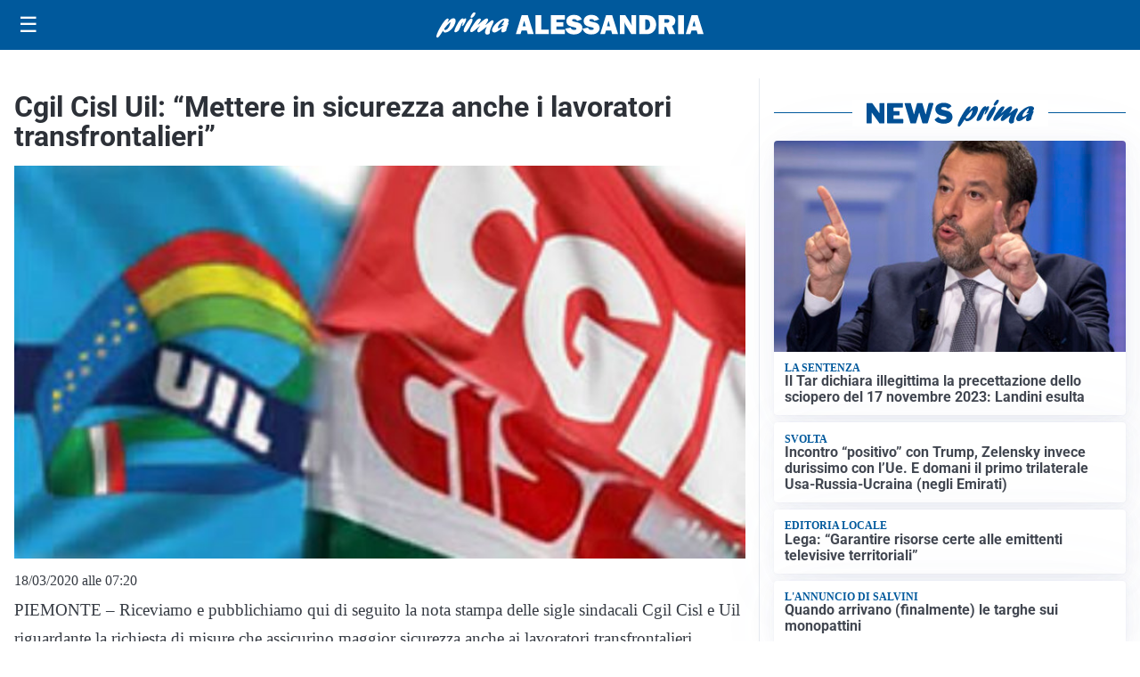

--- FILE ---
content_type: text/html; charset=utf8
request_url: https://primaalessandria.it/media/my-theme/widgets/list-posts/sidebar-video-piu-visti.html?ts=29485317
body_size: 678
content:
<div class="widget-title"><span>Video più visti</span></div>
<div class="widget-sidebar-featured-poi-lista">
            
                    <article class="featured">
                <a href="https://primaalessandria.it/sport/latleta-della-nazionale-di-para-ice-hockey-gabriele-lanza-in-prima-linea-nel-mondo-di-milano-cortina/">
                                            <figure><img width="480" height="300" src="https://primaalessandria.it/media/2026/01/Gabriele-Lanza--480x300.jpg" class="attachment-thumbnail size-thumbnail wp-post-image" alt="L&#8217;atleta della Nazionale di Para Ice Hockey Gabriele Lanza in prima linea nel mondo di Milano-Cortina" loading="lazy" sizes="(max-width: 480px) 480px, (max-width: 1024px) 640px, 1280px" decoding="async" /></figure>
                                        <div class="post-meta">
                                                    <span class="lancio">Pagina sportiva</span>
                                                <h3>L&#8217;atleta della Nazionale di Para Ice Hockey Gabriele Lanza in prima linea nel mondo di Milano-Cortina</h3>
                    </div>
                </a>
            </article>
                    
                    <article class="compact">
                <a href="https://primaalessandria.it/attualita/centro-piu-vivibile-meno-traffico-la-scommessa-dei-varchi-ad-alessandria/">
                    <div class="post-meta">
                                                    <span class="lancio">Filo Diretto</span>
                                                <h3>Centro più vivibile, meno traffico: la scommessa dei varchi ad Alessandria</h3>
                    </div>
                </a>
            </article>
                    
                    <article class="compact">
                <a href="https://primaalessandria.it/cronaca/sul-rinnovo-dellautorizzazione-a-syensqo-i-comitati-chiedono-trasparenza/">
                    <div class="post-meta">
                                                    <span class="lancio">il caso</span>
                                                <h3>Sul rinnovo dell&#8217;autorizzazione a Syensqo i comitati chiedono trasparenza</h3>
                    </div>
                </a>
            </article>
            </div>

<div class="widget-footer"><a role="button" href="/multimedia/video/" class="outline widget-more-button">Altri video</a></div>